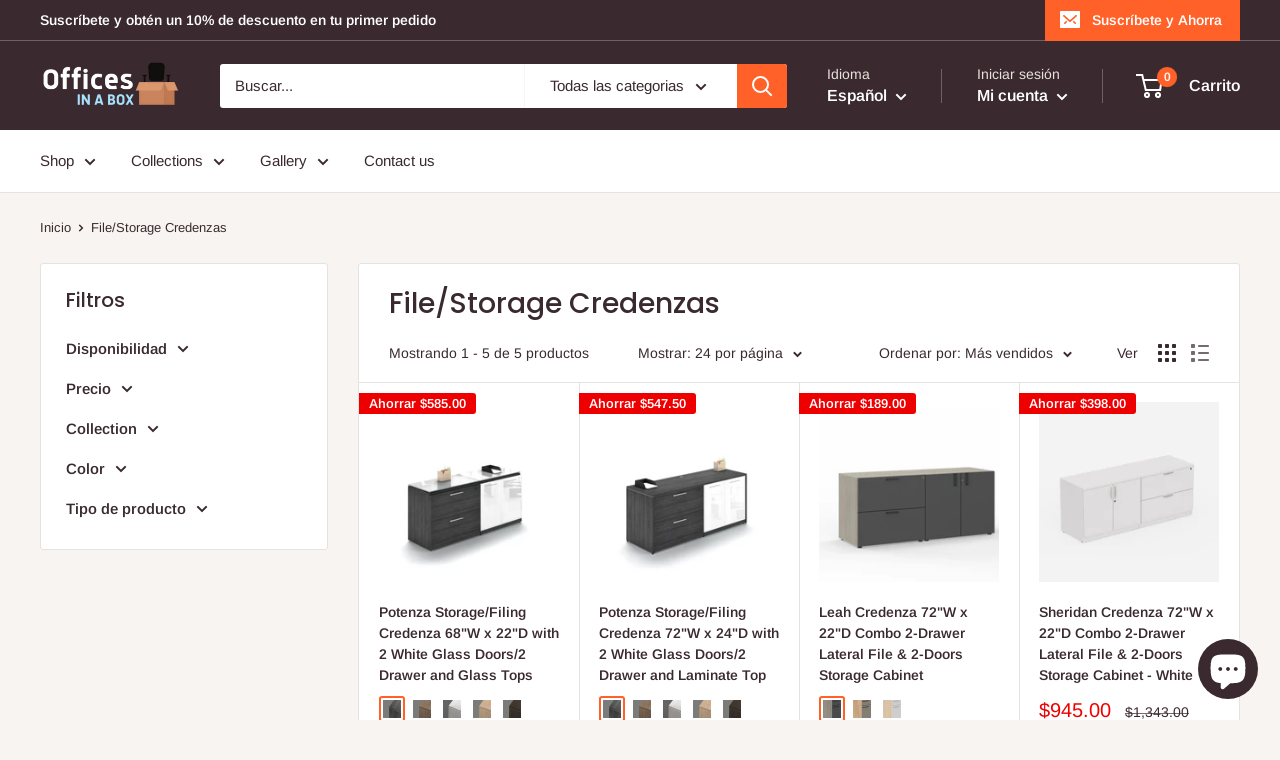

--- FILE ---
content_type: text/javascript
request_url: https://officesinabox.com/cdn/shop/t/3/assets/custom.js?v=102476495355921946141658335283
body_size: -704
content:
//# sourceMappingURL=/cdn/shop/t/3/assets/custom.js.map?v=102476495355921946141658335283
